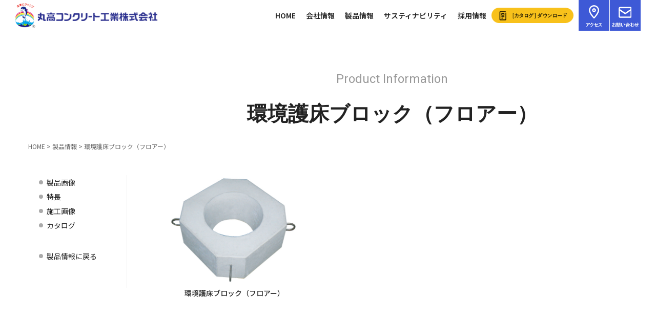

--- FILE ---
content_type: text/html; charset=UTF-8
request_url: https://marucon.co.jp/product/107
body_size: 30987
content:
<!doctype html>
<html lang="ja">
<head>
<meta charset="utf-8">
<meta name="viewport" content="width=device-width,initial-scale=1.0">
<title>環境護床ブロック（フロアー） | 丸高コンクリート工業株式会社</title>

		<!-- All in One SEO 4.9.3 - aioseo.com -->
	<meta name="robots" content="max-image-preview:large" />
	<link rel="canonical" href="https://marucon.co.jp/product/107" />
	<meta name="generator" content="All in One SEO (AIOSEO) 4.9.3" />
		<meta property="og:locale" content="ja_JP" />
		<meta property="og:site_name" content="丸高コンクリート工業株式会社 |" />
		<meta property="og:type" content="article" />
		<meta property="og:title" content="環境護床ブロック（フロアー） | 丸高コンクリート工業株式会社" />
		<meta property="og:url" content="https://marucon.co.jp/product/107" />
		<meta property="article:published_time" content="2023-05-17T09:37:13+00:00" />
		<meta property="article:modified_time" content="2023-10-17T12:40:57+00:00" />
		<meta name="twitter:card" content="summary_large_image" />
		<meta name="twitter:title" content="環境護床ブロック（フロアー） | 丸高コンクリート工業株式会社" />
		<script type="application/ld+json" class="aioseo-schema">
			{"@context":"https:\/\/schema.org","@graph":[{"@type":"BreadcrumbList","@id":"https:\/\/marucon.co.jp\/product\/107#breadcrumblist","itemListElement":[{"@type":"ListItem","@id":"https:\/\/marucon.co.jp#listItem","position":1,"name":"Home","item":"https:\/\/marucon.co.jp","nextItem":{"@type":"ListItem","@id":"https:\/\/marucon.co.jp\/product#listItem","name":"\u88fd\u54c1\u60c5\u5831"}},{"@type":"ListItem","@id":"https:\/\/marucon.co.jp\/product#listItem","position":2,"name":"\u88fd\u54c1\u60c5\u5831","item":"https:\/\/marucon.co.jp\/product","nextItem":{"@type":"ListItem","@id":"https:\/\/marucon.co.jp\/products\/river#listItem","name":"\u6cb3\u5ddd"},"previousItem":{"@type":"ListItem","@id":"https:\/\/marucon.co.jp#listItem","name":"Home"}},{"@type":"ListItem","@id":"https:\/\/marucon.co.jp\/products\/river#listItem","position":3,"name":"\u6cb3\u5ddd","item":"https:\/\/marucon.co.jp\/products\/river","nextItem":{"@type":"ListItem","@id":"https:\/\/marucon.co.jp\/product\/107#listItem","name":"\u74b0\u5883\u8b77\u5e8a\u30d6\u30ed\u30c3\u30af\uff08\u30d5\u30ed\u30a2\u30fc\uff09"},"previousItem":{"@type":"ListItem","@id":"https:\/\/marucon.co.jp\/product#listItem","name":"\u88fd\u54c1\u60c5\u5831"}},{"@type":"ListItem","@id":"https:\/\/marucon.co.jp\/product\/107#listItem","position":4,"name":"\u74b0\u5883\u8b77\u5e8a\u30d6\u30ed\u30c3\u30af\uff08\u30d5\u30ed\u30a2\u30fc\uff09","previousItem":{"@type":"ListItem","@id":"https:\/\/marucon.co.jp\/products\/river#listItem","name":"\u6cb3\u5ddd"}}]},{"@type":"ItemPage","@id":"https:\/\/marucon.co.jp\/product\/107#itempage","url":"https:\/\/marucon.co.jp\/product\/107","name":"\u74b0\u5883\u8b77\u5e8a\u30d6\u30ed\u30c3\u30af\uff08\u30d5\u30ed\u30a2\u30fc\uff09 | \u4e38\u9ad8\u30b3\u30f3\u30af\u30ea\u30fc\u30c8\u5de5\u696d\u682a\u5f0f\u4f1a\u793e","inLanguage":"ja","isPartOf":{"@id":"https:\/\/marucon.co.jp\/#website"},"breadcrumb":{"@id":"https:\/\/marucon.co.jp\/product\/107#breadcrumblist"},"datePublished":"2023-05-17T18:37:13+09:00","dateModified":"2023-10-17T21:40:57+09:00"},{"@type":"Organization","@id":"https:\/\/marucon.co.jp\/#organization","name":"\u4e38\u9ad8\u30b3\u30f3\u30af\u30ea\u30fc\u30c8\u5de5\u696d\u682a\u5f0f\u4f1a\u793e","url":"https:\/\/marucon.co.jp\/"},{"@type":"WebSite","@id":"https:\/\/marucon.co.jp\/#website","url":"https:\/\/marucon.co.jp\/","name":"\u4e38\u9ad8\u30b3\u30f3\u30af\u30ea\u30fc\u30c8\u5de5\u696d\u682a\u5f0f\u4f1a\u793e","inLanguage":"ja","publisher":{"@id":"https:\/\/marucon.co.jp\/#organization"}}]}
		</script>
		<!-- All in One SEO -->

<link rel="alternate" title="oEmbed (JSON)" type="application/json+oembed" href="https://marucon.co.jp/wp-json/oembed/1.0/embed?url=https%3A%2F%2Fmarucon.co.jp%2Fproduct%2F107" />
<link rel="alternate" title="oEmbed (XML)" type="text/xml+oembed" href="https://marucon.co.jp/wp-json/oembed/1.0/embed?url=https%3A%2F%2Fmarucon.co.jp%2Fproduct%2F107&#038;format=xml" />
<style id='wp-img-auto-sizes-contain-inline-css' type='text/css'>
img:is([sizes=auto i],[sizes^="auto," i]){contain-intrinsic-size:3000px 1500px}
/*# sourceURL=wp-img-auto-sizes-contain-inline-css */
</style>
<style id='wp-emoji-styles-inline-css' type='text/css'>

	img.wp-smiley, img.emoji {
		display: inline !important;
		border: none !important;
		box-shadow: none !important;
		height: 1em !important;
		width: 1em !important;
		margin: 0 0.07em !important;
		vertical-align: -0.1em !important;
		background: none !important;
		padding: 0 !important;
	}
/*# sourceURL=wp-emoji-styles-inline-css */
</style>
<style id='wp-block-library-inline-css' type='text/css'>
:root{--wp-block-synced-color:#7a00df;--wp-block-synced-color--rgb:122,0,223;--wp-bound-block-color:var(--wp-block-synced-color);--wp-editor-canvas-background:#ddd;--wp-admin-theme-color:#007cba;--wp-admin-theme-color--rgb:0,124,186;--wp-admin-theme-color-darker-10:#006ba1;--wp-admin-theme-color-darker-10--rgb:0,107,160.5;--wp-admin-theme-color-darker-20:#005a87;--wp-admin-theme-color-darker-20--rgb:0,90,135;--wp-admin-border-width-focus:2px}@media (min-resolution:192dpi){:root{--wp-admin-border-width-focus:1.5px}}.wp-element-button{cursor:pointer}:root .has-very-light-gray-background-color{background-color:#eee}:root .has-very-dark-gray-background-color{background-color:#313131}:root .has-very-light-gray-color{color:#eee}:root .has-very-dark-gray-color{color:#313131}:root .has-vivid-green-cyan-to-vivid-cyan-blue-gradient-background{background:linear-gradient(135deg,#00d084,#0693e3)}:root .has-purple-crush-gradient-background{background:linear-gradient(135deg,#34e2e4,#4721fb 50%,#ab1dfe)}:root .has-hazy-dawn-gradient-background{background:linear-gradient(135deg,#faaca8,#dad0ec)}:root .has-subdued-olive-gradient-background{background:linear-gradient(135deg,#fafae1,#67a671)}:root .has-atomic-cream-gradient-background{background:linear-gradient(135deg,#fdd79a,#004a59)}:root .has-nightshade-gradient-background{background:linear-gradient(135deg,#330968,#31cdcf)}:root .has-midnight-gradient-background{background:linear-gradient(135deg,#020381,#2874fc)}:root{--wp--preset--font-size--normal:16px;--wp--preset--font-size--huge:42px}.has-regular-font-size{font-size:1em}.has-larger-font-size{font-size:2.625em}.has-normal-font-size{font-size:var(--wp--preset--font-size--normal)}.has-huge-font-size{font-size:var(--wp--preset--font-size--huge)}.has-text-align-center{text-align:center}.has-text-align-left{text-align:left}.has-text-align-right{text-align:right}.has-fit-text{white-space:nowrap!important}#end-resizable-editor-section{display:none}.aligncenter{clear:both}.items-justified-left{justify-content:flex-start}.items-justified-center{justify-content:center}.items-justified-right{justify-content:flex-end}.items-justified-space-between{justify-content:space-between}.screen-reader-text{border:0;clip-path:inset(50%);height:1px;margin:-1px;overflow:hidden;padding:0;position:absolute;width:1px;word-wrap:normal!important}.screen-reader-text:focus{background-color:#ddd;clip-path:none;color:#444;display:block;font-size:1em;height:auto;left:5px;line-height:normal;padding:15px 23px 14px;text-decoration:none;top:5px;width:auto;z-index:100000}html :where(.has-border-color){border-style:solid}html :where([style*=border-top-color]){border-top-style:solid}html :where([style*=border-right-color]){border-right-style:solid}html :where([style*=border-bottom-color]){border-bottom-style:solid}html :where([style*=border-left-color]){border-left-style:solid}html :where([style*=border-width]){border-style:solid}html :where([style*=border-top-width]){border-top-style:solid}html :where([style*=border-right-width]){border-right-style:solid}html :where([style*=border-bottom-width]){border-bottom-style:solid}html :where([style*=border-left-width]){border-left-style:solid}html :where(img[class*=wp-image-]){height:auto;max-width:100%}:where(figure){margin:0 0 1em}html :where(.is-position-sticky){--wp-admin--admin-bar--position-offset:var(--wp-admin--admin-bar--height,0px)}@media screen and (max-width:600px){html :where(.is-position-sticky){--wp-admin--admin-bar--position-offset:0px}}

/*# sourceURL=wp-block-library-inline-css */
</style><style id='global-styles-inline-css' type='text/css'>
:root{--wp--preset--aspect-ratio--square: 1;--wp--preset--aspect-ratio--4-3: 4/3;--wp--preset--aspect-ratio--3-4: 3/4;--wp--preset--aspect-ratio--3-2: 3/2;--wp--preset--aspect-ratio--2-3: 2/3;--wp--preset--aspect-ratio--16-9: 16/9;--wp--preset--aspect-ratio--9-16: 9/16;--wp--preset--color--black: #000000;--wp--preset--color--cyan-bluish-gray: #abb8c3;--wp--preset--color--white: #ffffff;--wp--preset--color--pale-pink: #f78da7;--wp--preset--color--vivid-red: #cf2e2e;--wp--preset--color--luminous-vivid-orange: #ff6900;--wp--preset--color--luminous-vivid-amber: #fcb900;--wp--preset--color--light-green-cyan: #7bdcb5;--wp--preset--color--vivid-green-cyan: #00d084;--wp--preset--color--pale-cyan-blue: #8ed1fc;--wp--preset--color--vivid-cyan-blue: #0693e3;--wp--preset--color--vivid-purple: #9b51e0;--wp--preset--gradient--vivid-cyan-blue-to-vivid-purple: linear-gradient(135deg,rgb(6,147,227) 0%,rgb(155,81,224) 100%);--wp--preset--gradient--light-green-cyan-to-vivid-green-cyan: linear-gradient(135deg,rgb(122,220,180) 0%,rgb(0,208,130) 100%);--wp--preset--gradient--luminous-vivid-amber-to-luminous-vivid-orange: linear-gradient(135deg,rgb(252,185,0) 0%,rgb(255,105,0) 100%);--wp--preset--gradient--luminous-vivid-orange-to-vivid-red: linear-gradient(135deg,rgb(255,105,0) 0%,rgb(207,46,46) 100%);--wp--preset--gradient--very-light-gray-to-cyan-bluish-gray: linear-gradient(135deg,rgb(238,238,238) 0%,rgb(169,184,195) 100%);--wp--preset--gradient--cool-to-warm-spectrum: linear-gradient(135deg,rgb(74,234,220) 0%,rgb(151,120,209) 20%,rgb(207,42,186) 40%,rgb(238,44,130) 60%,rgb(251,105,98) 80%,rgb(254,248,76) 100%);--wp--preset--gradient--blush-light-purple: linear-gradient(135deg,rgb(255,206,236) 0%,rgb(152,150,240) 100%);--wp--preset--gradient--blush-bordeaux: linear-gradient(135deg,rgb(254,205,165) 0%,rgb(254,45,45) 50%,rgb(107,0,62) 100%);--wp--preset--gradient--luminous-dusk: linear-gradient(135deg,rgb(255,203,112) 0%,rgb(199,81,192) 50%,rgb(65,88,208) 100%);--wp--preset--gradient--pale-ocean: linear-gradient(135deg,rgb(255,245,203) 0%,rgb(182,227,212) 50%,rgb(51,167,181) 100%);--wp--preset--gradient--electric-grass: linear-gradient(135deg,rgb(202,248,128) 0%,rgb(113,206,126) 100%);--wp--preset--gradient--midnight: linear-gradient(135deg,rgb(2,3,129) 0%,rgb(40,116,252) 100%);--wp--preset--font-size--small: 13px;--wp--preset--font-size--medium: 20px;--wp--preset--font-size--large: 36px;--wp--preset--font-size--x-large: 42px;--wp--preset--spacing--20: 0.44rem;--wp--preset--spacing--30: 0.67rem;--wp--preset--spacing--40: 1rem;--wp--preset--spacing--50: 1.5rem;--wp--preset--spacing--60: 2.25rem;--wp--preset--spacing--70: 3.38rem;--wp--preset--spacing--80: 5.06rem;--wp--preset--shadow--natural: 6px 6px 9px rgba(0, 0, 0, 0.2);--wp--preset--shadow--deep: 12px 12px 50px rgba(0, 0, 0, 0.4);--wp--preset--shadow--sharp: 6px 6px 0px rgba(0, 0, 0, 0.2);--wp--preset--shadow--outlined: 6px 6px 0px -3px rgb(255, 255, 255), 6px 6px rgb(0, 0, 0);--wp--preset--shadow--crisp: 6px 6px 0px rgb(0, 0, 0);}:where(.is-layout-flex){gap: 0.5em;}:where(.is-layout-grid){gap: 0.5em;}body .is-layout-flex{display: flex;}.is-layout-flex{flex-wrap: wrap;align-items: center;}.is-layout-flex > :is(*, div){margin: 0;}body .is-layout-grid{display: grid;}.is-layout-grid > :is(*, div){margin: 0;}:where(.wp-block-columns.is-layout-flex){gap: 2em;}:where(.wp-block-columns.is-layout-grid){gap: 2em;}:where(.wp-block-post-template.is-layout-flex){gap: 1.25em;}:where(.wp-block-post-template.is-layout-grid){gap: 1.25em;}.has-black-color{color: var(--wp--preset--color--black) !important;}.has-cyan-bluish-gray-color{color: var(--wp--preset--color--cyan-bluish-gray) !important;}.has-white-color{color: var(--wp--preset--color--white) !important;}.has-pale-pink-color{color: var(--wp--preset--color--pale-pink) !important;}.has-vivid-red-color{color: var(--wp--preset--color--vivid-red) !important;}.has-luminous-vivid-orange-color{color: var(--wp--preset--color--luminous-vivid-orange) !important;}.has-luminous-vivid-amber-color{color: var(--wp--preset--color--luminous-vivid-amber) !important;}.has-light-green-cyan-color{color: var(--wp--preset--color--light-green-cyan) !important;}.has-vivid-green-cyan-color{color: var(--wp--preset--color--vivid-green-cyan) !important;}.has-pale-cyan-blue-color{color: var(--wp--preset--color--pale-cyan-blue) !important;}.has-vivid-cyan-blue-color{color: var(--wp--preset--color--vivid-cyan-blue) !important;}.has-vivid-purple-color{color: var(--wp--preset--color--vivid-purple) !important;}.has-black-background-color{background-color: var(--wp--preset--color--black) !important;}.has-cyan-bluish-gray-background-color{background-color: var(--wp--preset--color--cyan-bluish-gray) !important;}.has-white-background-color{background-color: var(--wp--preset--color--white) !important;}.has-pale-pink-background-color{background-color: var(--wp--preset--color--pale-pink) !important;}.has-vivid-red-background-color{background-color: var(--wp--preset--color--vivid-red) !important;}.has-luminous-vivid-orange-background-color{background-color: var(--wp--preset--color--luminous-vivid-orange) !important;}.has-luminous-vivid-amber-background-color{background-color: var(--wp--preset--color--luminous-vivid-amber) !important;}.has-light-green-cyan-background-color{background-color: var(--wp--preset--color--light-green-cyan) !important;}.has-vivid-green-cyan-background-color{background-color: var(--wp--preset--color--vivid-green-cyan) !important;}.has-pale-cyan-blue-background-color{background-color: var(--wp--preset--color--pale-cyan-blue) !important;}.has-vivid-cyan-blue-background-color{background-color: var(--wp--preset--color--vivid-cyan-blue) !important;}.has-vivid-purple-background-color{background-color: var(--wp--preset--color--vivid-purple) !important;}.has-black-border-color{border-color: var(--wp--preset--color--black) !important;}.has-cyan-bluish-gray-border-color{border-color: var(--wp--preset--color--cyan-bluish-gray) !important;}.has-white-border-color{border-color: var(--wp--preset--color--white) !important;}.has-pale-pink-border-color{border-color: var(--wp--preset--color--pale-pink) !important;}.has-vivid-red-border-color{border-color: var(--wp--preset--color--vivid-red) !important;}.has-luminous-vivid-orange-border-color{border-color: var(--wp--preset--color--luminous-vivid-orange) !important;}.has-luminous-vivid-amber-border-color{border-color: var(--wp--preset--color--luminous-vivid-amber) !important;}.has-light-green-cyan-border-color{border-color: var(--wp--preset--color--light-green-cyan) !important;}.has-vivid-green-cyan-border-color{border-color: var(--wp--preset--color--vivid-green-cyan) !important;}.has-pale-cyan-blue-border-color{border-color: var(--wp--preset--color--pale-cyan-blue) !important;}.has-vivid-cyan-blue-border-color{border-color: var(--wp--preset--color--vivid-cyan-blue) !important;}.has-vivid-purple-border-color{border-color: var(--wp--preset--color--vivid-purple) !important;}.has-vivid-cyan-blue-to-vivid-purple-gradient-background{background: var(--wp--preset--gradient--vivid-cyan-blue-to-vivid-purple) !important;}.has-light-green-cyan-to-vivid-green-cyan-gradient-background{background: var(--wp--preset--gradient--light-green-cyan-to-vivid-green-cyan) !important;}.has-luminous-vivid-amber-to-luminous-vivid-orange-gradient-background{background: var(--wp--preset--gradient--luminous-vivid-amber-to-luminous-vivid-orange) !important;}.has-luminous-vivid-orange-to-vivid-red-gradient-background{background: var(--wp--preset--gradient--luminous-vivid-orange-to-vivid-red) !important;}.has-very-light-gray-to-cyan-bluish-gray-gradient-background{background: var(--wp--preset--gradient--very-light-gray-to-cyan-bluish-gray) !important;}.has-cool-to-warm-spectrum-gradient-background{background: var(--wp--preset--gradient--cool-to-warm-spectrum) !important;}.has-blush-light-purple-gradient-background{background: var(--wp--preset--gradient--blush-light-purple) !important;}.has-blush-bordeaux-gradient-background{background: var(--wp--preset--gradient--blush-bordeaux) !important;}.has-luminous-dusk-gradient-background{background: var(--wp--preset--gradient--luminous-dusk) !important;}.has-pale-ocean-gradient-background{background: var(--wp--preset--gradient--pale-ocean) !important;}.has-electric-grass-gradient-background{background: var(--wp--preset--gradient--electric-grass) !important;}.has-midnight-gradient-background{background: var(--wp--preset--gradient--midnight) !important;}.has-small-font-size{font-size: var(--wp--preset--font-size--small) !important;}.has-medium-font-size{font-size: var(--wp--preset--font-size--medium) !important;}.has-large-font-size{font-size: var(--wp--preset--font-size--large) !important;}.has-x-large-font-size{font-size: var(--wp--preset--font-size--x-large) !important;}
/*# sourceURL=global-styles-inline-css */
</style>

<style id='classic-theme-styles-inline-css' type='text/css'>
/*! This file is auto-generated */
.wp-block-button__link{color:#fff;background-color:#32373c;border-radius:9999px;box-shadow:none;text-decoration:none;padding:calc(.667em + 2px) calc(1.333em + 2px);font-size:1.125em}.wp-block-file__button{background:#32373c;color:#fff;text-decoration:none}
/*# sourceURL=/wp-includes/css/classic-themes.min.css */
</style>
<link rel='stylesheet' id='yith-infs-style-css' href='https://marucon.co.jp/wp-content/plugins/yith-infinite-scrolling/assets/css/frontend.css?ver=2.4.0' type='text/css' media='all' />
<script type="text/javascript" src="https://marucon.co.jp/wp-includes/js/jquery/jquery.min.js?ver=3.7.1" id="jquery-core-js"></script>
<script type="text/javascript" src="https://marucon.co.jp/wp-includes/js/jquery/jquery-migrate.min.js?ver=3.4.1" id="jquery-migrate-js"></script>
<link rel="https://api.w.org/" href="https://marucon.co.jp/wp-json/" /><link rel="alternate" title="JSON" type="application/json" href="https://marucon.co.jp/wp-json/wp/v2/product/107" /><link rel="EditURI" type="application/rsd+xml" title="RSD" href="https://marucon.co.jp/xmlrpc.php?rsd" />
<meta name="generator" content="WordPress 6.9" />
<link rel='shortlink' href='https://marucon.co.jp/?p=107' />
<meta name="format-detection" content="telephone=no">
<script src="https://marucon.co.jp/wp-content/themes/marutaka/js/jquery-3.6.0.min.js"></script>

<link href="https://use.fontawesome.com/releases/v5.6.1/css/all.css" rel="stylesheet">
<link rel="stylesheet" href="//netdna.bootstrapcdn.com/font-awesome/4.0.3/css/font-awesome.min.css">

<link rel="preconnect" href="https://fonts.googleapis.com">
<link rel="preconnect" href="https://fonts.gstatic.com" crossorigin>
<link href="https://fonts.googleapis.com/css2?family=Lexend:wght@100..900&family=Merriweather:ital,wght@0,300;0,400;0,700;0,900;1,300;1,400;1,700;1,900&family=Montserrat:ital,wght@0,100..900;1,100..900&family=Noto+Sans+JP:wght@100;200;300;400;500;600;700;800;900&family=Poppins:ital,wght@0,100;0,200;0,300;0,400;0,500;0,600;0,700;0,800;0,900;1,100;1,200;1,300;1,400;1,500;1,600;1,700;1,800;1,900&family=Roboto:ital,wght@0,100;0,300;0,400;0,500;0,700;0,900;1,100;1,300;1,400;1,500;1,700;1,900&family=Sawarabi+Gothic&family=Shippori+Mincho+B1&family=Vollkorn:ital,wght@0,400..900;1,400..900&display=swap" rel="stylesheet">


<script src="https://marucon.co.jp/wp-content/themes/marutaka/js/Autolinker.min.js"></script>
<script src="https://marucon.co.jp/wp-content/themes/marutaka/js/js.min.js?1768556776"></script>
<script src="https://marucon.co.jp/wp-content/themes/marutaka/js/gsap.min.js"></script>
<script src="https://marucon.co.jp/wp-content/themes/marutaka/js/ScrollTrigger.min.js"></script>
<script src="https://marucon.co.jp/wp-content/themes/marutaka/js/currentnav.min.js"></script>
<script src="https://marucon.co.jp/wp-content/themes/marutaka/js/fancybox/jquery.fancybox.min.js"></script>
<link rel="stylesheet" type="text/css" href="https://marucon.co.jp/wp-content/themes/marutaka/js/fancybox/jquery.fancybox.min.css">
<link rel="stylesheet" type="text/css" href="https://marucon.co.jp/wp-content/themes/marutaka/style.css?1768556776">
<link rel="shortcut icon" href="https://marucon.co.jp/wp-content/themes/marutaka/image/favicon.ico">


</head>
<body id="top">

<header class="scrolled">
<div id="header">
	<p><a href="https://marucon.co.jp/"><img src="https://marucon.co.jp/wp-content/themes/marutaka/image/logo.png" alt="丸高コンクリート工業株式会社"></a></p>	<nav>
	<ul>
	<li class="header_pc"><a href="https://marucon.co.jp/"><span>HOME</span></a></li>
	<li><a href="https://marucon.co.jp/profile"><span>会社情報</span></a></li>
	<li><a href="https://marucon.co.jp/product"><span>製品情報</span></a></li>
	<li><a href="https://marucon.co.jp/sustainability"><span>サスティナビリティ</span></a></li>
	<li><a href="https://marucon.co.jp/recruit/"><span>採用情報</span></a></li>
	<li id="nav-catalog"><a href="https://marucon.co.jp/catalog"><span>カタログ</span></a></li>
	<li id="nav-access"><a href="https://marucon.co.jp/profile#access"><span>アクセス</span></a></li>
	<li id="nav-inquiry"><a href="https://marucon.co.jp/inquiry"><span>お問い合わせ</span></a></li>
	<li class="header_sp"><a href="https://marucon.co.jp/"><span>HOME</span></a></li>
	</ul>
	</nav>
	<div id="spnavi" class="spnavi"><div><span class="spnavi-icon"></span><span class="spnavi-text">MENU</span></div></div>
</div>
</header>

<div class="pagetitle detail detail-product">
<div class="inner">
	<span>Product Information</span>
	<h1>環境護床ブロック（フロアー）</h1>
</div>
</div>
<div class="breadcrumbs"><span><a href="https://marucon.co.jp/">HOME</a></span> &gt; <span><a href="https://marucon.co.jp/product">製品情報</a></span> &gt; <span>環境護床ブロック（フロアー）</span></div>
<main>

<article class="detail detail-product">

<section class="product_image currentnav" id="sproduct_image"><script>$(function() {$('[data-fancybox="product_image"]').fancybox();});</script><ul class="image1" id="product_image"><li><figure><a href="https://marucon.co.jp/files/floor_d_01.jpg" data-fancybox="product_image" data-caption="環境護床ブロック（フロアー）"><img src="https://marucon.co.jp/files/floor_d_01.jpg"></a></figure><span>環境護床ブロック（フロアー）</span></li></ul></section><section class="feature currentnav" id="sfeature"><script>$(function() {$('[data-fancybox="feature_image"]').fancybox();});</script><h2 id="feature">特長</h2><ol><li><h3>優れた被覆性・安定性と根固効果</h3><p>配列されたブロックは、相互に連結されている為、掃流力に対し一体となって抵抗し、護床を保護します。</p></li><li><h3>優れた減勢効果</h3><p>ブロック個々の空域により、土石流を堆積でき減勢効果があります。</p></li><li><h3>自然環境の向上</h3><p>空域箇所が多い為、護床と河床が寸断されず、微生物・昆虫類の生息空間を維持することが出来ます。</p></li><li><h3>景観にマッチ</h3><p>ブロック表面に化粧(自然石張)をする事により、自然環境になじみます。</p></li></ol></section><section class="construction_image currentnav" id="sconstruction_image"><script>$(function() {$('[data-fancybox="construction_image"]').fancybox();});</script><h2 id="construction_image">施工画像</h2><ul class="image2"><li><figure><a href="https://marucon.co.jp/files/floor_c_01.jpg" data-fancybox="construction_image"><img src="https://marucon.co.jp/files/floor_c_01.jpg"></a></figure></li><li><figure><a href="https://marucon.co.jp/files/floor_c_02.jpg" data-fancybox="construction_image"><img src="https://marucon.co.jp/files/floor_c_02.jpg"></a></figure></li></ul></section><section class="catalog currentnav" id="scatalog"><h2 id="catalog">カタログ</h2><ul><li><a href="https://marucon.co.jp/files/floor.pdf"><figure><img src="https://marucon.co.jp/files/floor_pdf.png"></figure></a></li></ul></section>
</article>

<aside>
<ul><li id="nav_sproduct_image"><a href="#product_image">製品画像</a></li><li id="nav_sfeature"><a href="#feature">特長</a></li><li id="nav_sconstruction_image"><a href="#construction_image">施工画像</a></li><li id="nav_scatalog"><a href="#catalog">カタログ</a></li></ul><ul>
<li><a href="./">製品情報に戻る</a></li>
</ul>
<div class="slide"></div>
</aside>

</main>

<footer>

<div id="footer_nav">
<nav>
<ul>
<li><a href="https://marucon.co.jp/"><span>HOME</span></a></li>
<li><a href="https://marucon.co.jp/profile"><span>会社情報</span></a></li>
<li><a href="https://marucon.co.jp/product"><span>製品情報</span></a></li>
<li><a href="https://marucon.co.jp/sustainability"><span>サスティナビリティ</span></a></li>
<li><a href="https://marucon.co.jp/recruit/"><span>採用情報</span></a></li>
<li><a href="https://marucon.co.jp/catalog"><span>カタログダウンロード</span></a></li>
<li><a href="https://marucon.co.jp/profile#access"><span>アクセス</span></a></li>
<li><a href="https://marucon.co.jp/inquiry"><span>お問い合わせ</span></a></li>
</ul>
</nav>
</div>

<div id="footer_about_joseikatuyaku">
<div id="footer_about">
<h2><img src="https://marucon.co.jp/wp-content/themes/marutaka/image/logo.png" alt="丸高コンクリート工業株式会社"></h2>
<address>
<p><span>【本社・武生工場】</span>〒915-0057 福井県越前市矢船町1号6番地 TEL.0778-24-1234</p>
<p><span>【三重事業所・美里工場】</span>〒514-2106 三重県津市美里町足坂116番地 TEL.059-279-3355</p>
</address>
</div>

<div id="footer_joseikatuyaku">
<figure><img src="https://marucon.co.jp/wp-content/themes/marutaka/image/joseikatuyaku.png"></figure>
<p>丸高は女性の活躍推進に向けて<br>積極的に取り組んでいます。</p>
</div>
</div>

<p id="copyright">&copy;Marutaka Concrete Industry Co.,Ltd.</p>

<div id="pagetop"><a href="#top"></a></div>
</footer>

<script type="speculationrules">
{"prefetch":[{"source":"document","where":{"and":[{"href_matches":"/*"},{"not":{"href_matches":["/wp-*.php","/wp-admin/*","/files/*","/wp-content/*","/wp-content/plugins/*","/wp-content/themes/marutaka/*","/*\\?(.+)"]}},{"not":{"selector_matches":"a[rel~=\"nofollow\"]"}},{"not":{"selector_matches":".no-prefetch, .no-prefetch a"}}]},"eagerness":"conservative"}]}
</script>
<script type="text/javascript" src="https://marucon.co.jp/wp-content/plugins/yith-infinite-scrolling/assets/js/yith.infinitescroll.min.js?ver=2.4.0" id="yith-infinitescroll-js"></script>
<script type="text/javascript" id="yith-infs-js-extra">
/* <![CDATA[ */
var yith_infs = {"navSelector":"nav.navigation","nextSelector":"nav.navigation a.next","itemSelector":"article.post","contentSelector":"#main","loader":"https://marucon.co.jp/wp-content/plugins/yith-infinite-scrolling/assets/images/loader.gif","shop":""};
//# sourceURL=yith-infs-js-extra
/* ]]> */
</script>
<script type="text/javascript" src="https://marucon.co.jp/wp-content/plugins/yith-infinite-scrolling/assets/js/yith-infs.min.js?ver=2.4.0" id="yith-infs-js"></script>
<script id="wp-emoji-settings" type="application/json">
{"baseUrl":"https://s.w.org/images/core/emoji/17.0.2/72x72/","ext":".png","svgUrl":"https://s.w.org/images/core/emoji/17.0.2/svg/","svgExt":".svg","source":{"concatemoji":"https://marucon.co.jp/wp-includes/js/wp-emoji-release.min.js?ver=6.9"}}
</script>
<script type="module">
/* <![CDATA[ */
/*! This file is auto-generated */
const a=JSON.parse(document.getElementById("wp-emoji-settings").textContent),o=(window._wpemojiSettings=a,"wpEmojiSettingsSupports"),s=["flag","emoji"];function i(e){try{var t={supportTests:e,timestamp:(new Date).valueOf()};sessionStorage.setItem(o,JSON.stringify(t))}catch(e){}}function c(e,t,n){e.clearRect(0,0,e.canvas.width,e.canvas.height),e.fillText(t,0,0);t=new Uint32Array(e.getImageData(0,0,e.canvas.width,e.canvas.height).data);e.clearRect(0,0,e.canvas.width,e.canvas.height),e.fillText(n,0,0);const a=new Uint32Array(e.getImageData(0,0,e.canvas.width,e.canvas.height).data);return t.every((e,t)=>e===a[t])}function p(e,t){e.clearRect(0,0,e.canvas.width,e.canvas.height),e.fillText(t,0,0);var n=e.getImageData(16,16,1,1);for(let e=0;e<n.data.length;e++)if(0!==n.data[e])return!1;return!0}function u(e,t,n,a){switch(t){case"flag":return n(e,"\ud83c\udff3\ufe0f\u200d\u26a7\ufe0f","\ud83c\udff3\ufe0f\u200b\u26a7\ufe0f")?!1:!n(e,"\ud83c\udde8\ud83c\uddf6","\ud83c\udde8\u200b\ud83c\uddf6")&&!n(e,"\ud83c\udff4\udb40\udc67\udb40\udc62\udb40\udc65\udb40\udc6e\udb40\udc67\udb40\udc7f","\ud83c\udff4\u200b\udb40\udc67\u200b\udb40\udc62\u200b\udb40\udc65\u200b\udb40\udc6e\u200b\udb40\udc67\u200b\udb40\udc7f");case"emoji":return!a(e,"\ud83e\u1fac8")}return!1}function f(e,t,n,a){let r;const o=(r="undefined"!=typeof WorkerGlobalScope&&self instanceof WorkerGlobalScope?new OffscreenCanvas(300,150):document.createElement("canvas")).getContext("2d",{willReadFrequently:!0}),s=(o.textBaseline="top",o.font="600 32px Arial",{});return e.forEach(e=>{s[e]=t(o,e,n,a)}),s}function r(e){var t=document.createElement("script");t.src=e,t.defer=!0,document.head.appendChild(t)}a.supports={everything:!0,everythingExceptFlag:!0},new Promise(t=>{let n=function(){try{var e=JSON.parse(sessionStorage.getItem(o));if("object"==typeof e&&"number"==typeof e.timestamp&&(new Date).valueOf()<e.timestamp+604800&&"object"==typeof e.supportTests)return e.supportTests}catch(e){}return null}();if(!n){if("undefined"!=typeof Worker&&"undefined"!=typeof OffscreenCanvas&&"undefined"!=typeof URL&&URL.createObjectURL&&"undefined"!=typeof Blob)try{var e="postMessage("+f.toString()+"("+[JSON.stringify(s),u.toString(),c.toString(),p.toString()].join(",")+"));",a=new Blob([e],{type:"text/javascript"});const r=new Worker(URL.createObjectURL(a),{name:"wpTestEmojiSupports"});return void(r.onmessage=e=>{i(n=e.data),r.terminate(),t(n)})}catch(e){}i(n=f(s,u,c,p))}t(n)}).then(e=>{for(const n in e)a.supports[n]=e[n],a.supports.everything=a.supports.everything&&a.supports[n],"flag"!==n&&(a.supports.everythingExceptFlag=a.supports.everythingExceptFlag&&a.supports[n]);var t;a.supports.everythingExceptFlag=a.supports.everythingExceptFlag&&!a.supports.flag,a.supports.everything||((t=a.source||{}).concatemoji?r(t.concatemoji):t.wpemoji&&t.twemoji&&(r(t.twemoji),r(t.wpemoji)))});
//# sourceURL=https://marucon.co.jp/wp-includes/js/wp-emoji-loader.min.js
/* ]]> */
</script>
</body>
</html>


--- FILE ---
content_type: text/css
request_url: https://marucon.co.jp/wp-content/themes/marutaka/style.css?1768556776
body_size: 52627
content:
html,
input, textarea, select, button {
  font-family: "Noto Sans JP", sans-serif;
}

*, *::before, *::after {
  box-sizing: border-box;
  word-break: break-all;
  -webkit-tap-highlight-color: rgba(0, 0, 0, 0);
}

body {
  margin: 0;
  color: #222222;
  background: #ffffff;
  font-size: 1rem;
  font-weight: 400;
  text-rendering: optimizeSpeed;
}

a, a:hover {
  color: #4b6098;
  text-decoration: none;
}

a img {
  border: none;
}

input:focus,
textarea:focus,
select:focus,
button:focus {
  outline: none;
}

@media screen and (max-width: 768px) {
  .pc {
    display: none;
  }
}
@media screen and (max-width: 1109px) {
  .header_pc {
    display: none;
  }
}
@media print, screen and (min-width: 769px) {
  .sp {
    display: none;
  }
}
@media print, screen and (min-width: 1110px) {
  .header_sp {
    display: none;
  }
}
header {
  position: sticky;
  top: 0;
  background: #ffffff;
  z-index: 1000;
}
@media print, screen and (min-width: 1110px) {
  header {
    background: none;
    transition: all 0.5s;
  }
  header.scrolled {
    background: #ffffff;
  }
  header nav li {
    transition: all 0.5s;
  }
}
header #header {
  display: flex;
  justify-content: space-between;
  align-items: center;
  padding-left: 15px;
  padding-right: 5px;
  height: 60px;
  transition: all 0.5s ease;
}
@media print, screen and (min-width: 1110px) {
  header #header {
    padding-left: 30px;
    padding-right: 30px;
    height: 60px;
  }
}
header h1, header p {
  margin: 0;
  padding: 0;
  text-align: left;
}
header h1 a, header p a {
  display: flex;
  justify-content: flex-start;
  align-items: center;
  width: min(70%, 278px);
  color: inherit;
  text-decoration: none;
}
header h1 a:hover, header p a:hover {
  color: inherit;
  text-decoration: none;
}
@media print, screen and (min-width: 1110px) {
  header h1 a, header p a {
    width: 278px;
  }
}
header h1 img, header p img {
  height: auto;
}

.spnavi div {
  display: inline-block;
  position: relative;
  cursor: pointer;
  width: 50px;
  height: 50px;
  z-index: 5020;
}
@media print, screen and (min-width: 1110px) {
  .spnavi {
    display: none;
  }
}

.spnavi-icon {
  display: block;
  position: absolute;
  top: 50%;
  left: 50%;
  width: 30px;
  height: 2px;
  margin-top: -2px;
  margin-left: -15px;
  background: #000000;
  transition: all 0.5s;
}
.spnavi-icon::before, .spnavi-icon::after {
  display: block;
  content: "";
  position: absolute;
  top: 50%;
  left: 0;
  width: 30px;
  height: 2px;
  background: #000000;
  transition: all 0.5s;
}
.spnavi-icon::before {
  margin-top: -12px;
  background: #000000;
}
.spnavi-icon::after {
  margin-top: 10px;
  background: #000000;
}
.spnavi-icon.close {
  transform: rotate(360deg);
  background: #ffffff;
}
.spnavi-icon.close::before {
  width: 12px;
  transform: translate(-1px, 7px) rotate(-45deg);
  background: #ffffff;
}
.spnavi-icon.close::after {
  width: 12px;
  transform: translate(-1px, -7px) rotate(45deg);
  background: #ffffff;
}

.spnavi-text {
  display: none;
}

@media screen and (max-width: 1109px) {
  header nav {
    position: fixed;
    top: 0;
    left: 0;
    width: 100%;
    height: 100%;
    z-index: 5010;
    overflow-y: auto;
    background: #172e59;
    transform: translateX(-100%);
  }
  header nav.open {
    transform: translateX(0%);
  }
  header nav.ani {
    transition: all 0.5s;
  }
  header nav ul {
    margin: 0;
    padding: 0;
    padding: 10px;
    padding-top: 50px;
    padding-bottom: 30px;
    background: #172e59;
  }
  header nav ul li {
    margin: 0;
    padding: 0;
    list-style: none;
  }
  header nav ul li a {
    display: block;
    padding: 0;
    padding-top: 1rem;
    padding-bottom: 1rem;
    text-align: center;
    font-weight: 600;
    font-size: 1.25rem;
    color: #ffffff;
    text-decoration: none;
  }
  header nav ul li a:hover {
    color: #ffffff;
    text-decoration: none;
  }
}
@media print, screen and (min-width: 1110px) {
  .navsp {
    display: none;
  }
  header nav {
    height: 100%;
    z-index: 5000;
  }
  header nav > ul {
    margin: 0;
    padding: 0;
    height: 100%;
    display: flex;
    justify-content: flex-end;
  }
  header nav > ul > li {
    margin: 0;
    padding: 0;
    list-style: none;
    display: flex;
    align-items: center;
  }
  header nav > ul > li > a {
    display: block;
    color: inherit;
    text-decoration: none;
    font-weight: 600;
    font-size: 0.875rem;
    height: 75%;
    width: 100%;
    padding-left: 10px;
    padding-right: 10px;
    display: flex;
    align-items: center;
    justify-content: center;
    white-space: nowrap;
  }
  header nav > ul > li > a span {
    position: relative;
    display: inline-block;
  }
  header nav > ul > li > a span::after {
    border-bottom: 1px solid #f4679b;
    bottom: -5px;
    content: "";
    display: block;
    position: absolute;
    left: 0;
    transition: all 0.3s ease;
    width: 0;
  }
  header nav > ul > li > a:hover {
    color: inherit;
    text-decoration: none;
  }
  header nav > ul > li > a:hover span::after {
    width: 100%;
  }
  header.scrolled nav > ul > li > a {
    font-weight: 600;
    font-size: 0.875rem;
  }
  header.scrolled nav > ul > li#nav-inquiry {
    width: 60px;
  }
  header.scrolled nav > ul > li#nav-inquiry a {
    position: relative;
    padding: 0;
    height: 100%;
    background-color: #3e59d6;
  }
  header.scrolled nav > ul > li#nav-inquiry a::after {
    content: "";
    position: absolute;
    top: 0;
    left: 0;
    z-index: 10;
    width: 100%;
    height: 100%;
    background-image: url(image/nav-inquiry.png);
    background-repeat: no-repeat;
    background-position: center;
    background-size: cover;
  }
  header.scrolled nav > ul > li#nav-inquiry a::before {
    content: "";
    position: absolute;
    bottom: 0;
    left: 0;
    z-index: 5;
    background: #f4679b;
    width: 0;
    height: 100%;
    transition: 0.3s cubic-bezier(0.8, 0, 0.2, 1) 0s;
  }
  header.scrolled nav > ul > li#nav-inquiry a:hover::before {
    width: 100%;
  }
  header.scrolled nav > ul > li#nav-inquiry a span {
    display: none;
  }
  header.scrolled nav > ul > li#nav-access {
    margin-right: 1px;
    width: 60px;
  }
  header.scrolled nav > ul > li#nav-access a {
    position: relative;
    padding: 0;
    height: 100%;
    background-color: #3e59d6;
  }
  header.scrolled nav > ul > li#nav-access a::after {
    content: "";
    position: absolute;
    top: 0;
    left: 0;
    z-index: 10;
    width: 100%;
    height: 100%;
    background-image: url(image/nav-access.png);
    background-repeat: no-repeat;
    background-position: center;
    background-size: cover;
  }
  header.scrolled nav > ul > li#nav-access a::before {
    content: "";
    position: absolute;
    bottom: 0;
    left: 0;
    z-index: 5;
    background: #f4679b;
    width: 0;
    height: 100%;
    transition: 0.3s cubic-bezier(0.8, 0, 0.2, 1) 0s;
  }
  header.scrolled nav > ul > li#nav-access a:hover::before {
    width: 100%;
  }
  header.scrolled nav > ul > li#nav-access a span {
    display: none;
  }
  header.scrolled nav > ul > li#nav-catalog {
    margin-right: 10px;
    width: 160px;
  }
  header.scrolled nav > ul > li#nav-catalog a {
    position: relative;
    padding: 0;
    height: 30px;
    background-color: #f8c11b;
    mask-image: url("image/nav-catalog-mask.png");
    mask-repeat: no-repeat;
    mask-position: 0 0;
    mask-size: auto 100%;
    -webkit-mask-image: url("image/nav-catalog-mask.png");
    -webkit-mask-repeat: no-repeat;
    -webkit-mask-position: 0 0;
    -webkit-mask-size: auto 100%;
  }
  header.scrolled nav > ul > li#nav-catalog a::after {
    content: "";
    position: absolute;
    top: 0;
    left: 0;
    z-index: 10;
    width: 100%;
    height: 100%;
    background-image: url(image/nav-catalog.png);
    background-repeat: no-repeat;
    background-position: center;
    background-size: cover;
  }
  header.scrolled nav > ul > li#nav-catalog a::before {
    content: "";
    position: absolute;
    bottom: 0;
    left: 0;
    z-index: 5;
    background: #f6923b;
    width: 0;
    height: 100%;
    transition: 0.3s cubic-bezier(0.8, 0, 0.2, 1) 0s;
  }
  header.scrolled nav > ul > li#nav-catalog a:hover::before {
    width: 100%;
  }
  header.scrolled nav > ul > li#nav-catalog a span {
    display: none;
  }
}
footer {
  background: #ffffff;
  padding-bottom: 80px;
  position: relative;
}
@media print, screen and (min-width: 840px) {
  footer {
    padding-bottom: 50px;
  }
}
footer nav,
footer #footer_about_joseikatuyaku,
footer #copyright {
  margin: auto;
  padding-left: 15px;
  padding-right: 15px;
  max-width: 1270px;
}
footer #footer_nav {
  position: relative;
  background: #172e59;
}
@media print, screen and (min-width: 840px) {
  footer #footer_nav {
    height: 80px;
  }
}
footer nav {
  height: 100%;
}
footer nav a,
footer nav a:hover {
  color: #ffffff;
  text-decoration: none;
  font-size: 0.875rem;
  font-weight: 500;
}
footer nav ul {
  margin: 0;
  padding: 0;
  display: flex;
  flex-direction: column;
}
@media print, screen and (min-width: 840px) {
  footer nav ul {
    flex-direction: row;
    align-items: center;
    height: 100%;
  }
}
footer nav ul li {
  list-style: none;
  margin-top: 1rem;
}
footer nav ul li:last-of-type {
  margin-bottom: 1rem;
}
@media print, screen and (min-width: 840px) {
  footer nav ul li {
    margin-right: 20px;
    margin-top: 0;
  }
  footer nav ul li:last-of-type {
    margin-bottom: 0;
  }
}
@media print, screen and (min-width: 1125px) {
  footer #footer_about_joseikatuyaku {
    display: flex;
    flex-direction: row;
    justify-content: space-between;
  }
}
footer #footer_about_joseikatuyaku #footer_about {
  margin-top: 1rem;
  display: flex;
  flex-direction: column;
}
@media print, screen and (min-width: 840px) {
  footer #footer_about_joseikatuyaku #footer_about {
    margin-top: 0;
    flex-direction: row;
    align-items: flex-end;
    height: 130px;
  }
}
footer #footer_about_joseikatuyaku #footer_about h2 {
  margin: 0;
  margin-bottom: 0.5rem;
  width: min(100%, 278px);
}
@media print, screen and (min-width: 840px) {
  footer #footer_about_joseikatuyaku #footer_about h2 {
    width: 278px;
    margin-bottom: 0;
  }
}
footer #footer_about_joseikatuyaku #footer_about address {
  font-style: normal;
}
@media print, screen and (min-width: 840px) {
  footer #footer_about_joseikatuyaku #footer_about address {
    font-size: 0.875rem;
    font-weight: 500;
    margin-left: 20px;
  }
}
footer #footer_about_joseikatuyaku #footer_about address p {
  margin: 0;
}
footer #footer_about_joseikatuyaku #footer_about address p span {
  display: block;
}
@media print, screen and (min-width: 885px) {
  footer #footer_about_joseikatuyaku #footer_about address p span {
    display: inline;
  }
}
footer #footer_about_joseikatuyaku #footer_joseikatuyaku {
  margin: auto;
  margin-top: 1rem;
}
@media print, screen and (min-width: 1125px) {
  footer #footer_about_joseikatuyaku #footer_joseikatuyaku {
    margin-left: 0;
    margin-right: 0;
    width: 210px;
  }
}
footer #footer_about_joseikatuyaku #footer_joseikatuyaku figure {
  margin-left: auto;
  margin-right: auto;
  max-width: 150px;
}
footer #footer_about_joseikatuyaku #footer_joseikatuyaku p {
  text-align: center;
  font-size: 0.875rem;
}
footer #footer_about_joseikatuyaku #footer_joseikatuyaku p br {
  display: none;
}
@media print, screen and (min-width: 1125px) {
  footer #footer_about_joseikatuyaku #footer_joseikatuyaku p br {
    display: inline;
  }
}
footer #copyright {
  text-align: center;
  font-size: 1rem;
  font-weight: 500;
  margin-top: 1rem;
}
@media print, screen and (min-width: 840px) {
  footer #copyright {
    font-size: 0.875rem;
    text-align: right;
  }
}

#pagetop {
  position: fixed;
  right: 0px;
  bottom: -80px;
  width: 80px;
  height: 80px;
  z-index: 999;
  transition: all 0.5s;
}
#pagetop.show {
  bottom: 0px;
}
#pagetop a {
  display: block;
  text-decoration: none;
  width: 100%;
  height: 100%;
  background: #3e59d6;
  mask-image: url("image/pagetop-mask.png");
  mask-repeat: no-repeat;
  mask-position: 0 0;
  mask-size: auto 100%;
  -webkit-mask-image: url("image/pagetop-mask.png");
  -webkit-mask-repeat: no-repeat;
  -webkit-mask-position: 0 0;
  -webkit-mask-size: auto 100%;
}
#pagetop a::after {
  content: "";
  position: absolute;
  top: 0;
  left: 0;
  z-index: 10;
  width: 100%;
  height: 100%;
  background-image: url(image/pagetop.png);
  background-repeat: no-repeat;
  background-position: center;
  background-size: cover;
}
#pagetop a::before {
  content: "";
  position: absolute;
  bottom: 0;
  left: 0;
  z-index: 5;
  background: #f4679b;
  width: 100%;
  height: 0;
  transition: 0.3s cubic-bezier(0.8, 0, 0.2, 1) 0s;
}
#pagetop a:hover::before {
  height: 100%;
}
#pagetop.showtarget {
  position: absolute;
  right: 0px;
  top: -80px;
  bottom: 0;
  transition: none;
}

.inner,
main,
.breadcrumbs {
  margin-left: auto;
  margin-right: auto;
  padding-left: 15px;
  padding-right: 15px;
  max-width: 1200px;
}

article:not(.home) .inner {
  margin-bottom: 5rem;
}
@media print, screen and (min-width: 769px) {
  article:not(.home) .inner {
    padding-top: 0;
  }
}

main {
  margin-bottom: 5rem;
  display: flex;
  flex-direction: column;
}
@media print, screen and (min-width: 769px) {
  main {
    padding-top: 0;
  }
}
@media print, screen and (min-width: 950px) {
  main {
    flex-direction: row-reverse;
    justify-content: space-between;
    align-items: flex-start;
  }
}
@media print, screen and (min-width: 950px) {
  main article {
    width: calc(100% - 200px);
    margin-left: 50px;
  }
}
main aside {
  border-top: 1px solid #999999;
  background: #ffffff;
  position: fixed;
  left: 0;
  bottom: 0;
  padding: 1rem;
  width: -moz-fit-content;
  width: fit-content;
  z-index: 10;
  transform: translateX(-100%);
}
main aside.open {
  transform: translateX(0%);
}
main aside.ani {
  transition: all 0.5s;
}
main aside .slide {
  position: absolute;
  right: -20px;
  top: 0;
  width: 20px;
  height: 100%;
  border-top-right-radius: 16px;
  border-bottom-right-radius: 16px;
  background: rgba(244, 103, 155, 0.8);
  cursor: pointer;
}
main aside .slide::after {
  position: absolute;
  content: "";
  top: calc(50% - 5px);
  transform: translateY(-50%);
  left: 5px;
  width: 8px;
  height: 8px;
  border-right: 2px solid #ffffff;
  border-bottom: 2px solid #ffffff;
  transform: rotate(-45deg);
}
main aside.open .slide::after {
  left: 7px;
  transform: rotate(135deg);
}
@media print, screen and (min-width: 950px) {
  main aside {
    width: 200px;
    margin: 0;
    position: sticky;
    top: 80px;
    padding-top: 0;
    border: none;
    border-right: 1px solid #efefef;
    transform: translateX(0);
  }
  main aside .slide {
    display: none;
  }
}

.pagetitle {
  margin-top: 0;
  margin-bottom: 1rem;
}
@media print, screen and (min-width: 769px) {
  .pagetitle {
    margin-top: 5rem;
  }
}
.pagetitle h1 {
  text-align: center;
  font-family: "Roboto", sans-serif;
  font-size: 2rem;
  font-weight: 700;
}
@media print, screen and (min-width: 769px) {
  .pagetitle h1 {
    font-size: 2.5rem;
  }
}
.pagetitle.detail span {
  display: block;
  color: #999999;
  font-size: 1.5rem;
  font-family: "Roboto", sans-serif;
  text-align: center;
}
@media print, screen and (min-width: 950px) {
  .pagetitle.detail-profile h1, .pagetitle.detail-profile span, .pagetitle.archive-product h1, .pagetitle.archive-product span, .pagetitle.detail-product h1, .pagetitle.detail-product span, .pagetitle.detail-catalog h1, .pagetitle.detail-catalog span {
    margin-left: 250px;
  }
}

article:not(.home) {
  line-height: 180%;
}
@media print, screen and (min-width: 769px) {
  article:not(.home) {
    min-height: 500px;
  }
}
article:not(.home) h1 {
  margin-top: 2rem;
  margin-bottom: 2rem;
  text-align: center;
  display: flex;
  flex-direction: column-reverse;
  font-size: 1.25rem;
  font-weight: 400;
}
@media print, screen and (min-width: 769px) {
  article:not(.home) h1 {
    margin-bottom: 4rem;
  }
}
article:not(.home) h1 span {
  padding-bottom: 1rem;
  color: #cccccc;
  font-family: "Merriweather", serif;
  font-size: 3rem;
  font-weight: 400;
}
article:not(.home) section {
  border: 1px solid #ffffff;
}
@media print, screen and (min-width: 769px) {
  article:not(.home) section {
    padding-left: 15px;
    padding-right: 15px;
  }
}
article:not(.home) section h2 {
  border-left: 6px solid #f6923b;
  font-size: 1.5rem;
  font-weight: 400;
  padding-left: 12px;
  padding-top: 0.3rem;
  padding-bottom: 0.3rem;
  margin-top: 3rem;
  margin-bottom: 1rem;
}
@media print, screen and (min-width: 769px) {
  article:not(.home) section h2 {
    font-size: 1.75rem;
    padding-top: 0.5rem;
    padding-bottom: 0.5rem;
    margin-top: 5rem;
    margin-bottom: 2rem;
    margin-left: -15px;
  }
}
article:not(.home) section h2 + h3 {
  margin-top: 1rem;
}
article:not(.home) section h2 span {
  font-family: "Roboto", sans-serif;
  font-weight: 600;
  margin-left: 2rem;
}
article:not(.home) section h3 {
  color: #202d53;
  font-size: 1.375rem;
  font-weight: 400;
  padding-left: 0.3rem;
  margin-top: 3rem;
  border-bottom: 2px solid #626c86;
  padding-bottom: 0.25rem;
}
@media print, screen and (min-width: 769px) {
  article:not(.home) section h3 {
    margin-left: -15px;
  }
}

aside ul {
  margin: 0;
  padding: 0;
}
@media print, screen and (min-width: 950px) {
  aside ul {
    margin-bottom: 2rem;
  }
}
aside ul li {
  list-style: none;
  position: relative;
  padding-left: 20px;
  line-height: 2;
}
@media print, screen and (min-width: 769px) {
  aside ul li {
    font-size: 0.875rem;
  }
}
aside ul li::before, aside ul li::after {
  content: "";
  position: absolute;
  width: 8px;
  height: 8px;
  border-radius: 50%;
  left: 5px;
  top: calc(1em - 4px);
}
aside ul li::after {
  background-color: #aaaaaa;
}
aside ul li.active::before {
  background-color: #8ec2ff;
  background-color: #3793fc;
  animation: pulsate 2s infinite;
}
aside ul li.active a {
  color: #2894d0;
  font-weight: 400;
}
@keyframes pulsate {
  0% {
    transform: scale(1);
    opacity: 1;
  }
  100% {
    opacity: 0;
    transform: scale(2.5);
  }
}
aside ul li a {
  position: relative;
  color: inherit;
}
aside ul li a:hover {
  text-decoration: none;
  color: #2894d0;
}

.breadcrumbs {
  color: #666666;
  font-size: 0.75rem;
  margin-top: 5px;
  margin-bottom: 1rem;
  text-align: right;
}
.breadcrumbs a, .breadcrumbs a:hover {
  color: #666666;
  text-decoration: none;
}
@media print, screen and (min-width: 769px) {
  .breadcrumbs {
    margin-top: 10px;
    margin-bottom: 3rem;
    text-align: left;
  }
}

.wp-block-button a {
  text-decoration: none;
}

.wp-block-embed-youtube .wp-block-embed__wrapper {
  width: 100%;
  margin: auto;
  max-width: 800px;
  padding-top: 56.25%;
}

.wp-block-embed iframe {
  position: absolute;
  top: 0;
  right: 0;
  bottom: 0;
  left: 0;
  height: 100%;
  width: 100%;
}

@media print, screen and (min-width: 769px) {
  .wp-block-table table {
    margin-left: 1rem;
    margin-right: 1rem;
    width: calc(100% - 2rem);
  }
}
img {
  vertical-align: bottom;
  max-width: 100%;
  height: auto;
}

.map {
  border: 1px solid #dcdcdc;
  height: 200px;
  margin-bottom: 1rem;
  overflow: hidden;
}
@media print, screen and (min-width: 769px) {
  .map {
    height: 400px;
    margin-bottom: 2rem;
  }
}

.map iframe {
  width: 100%;
  max-width: 100%;
  height: 100%;
}

a.commit,
p.commit a {
  display: flex;
  justify-content: center;
  align-items: center;
  position: relative;
  width: 100%;
  max-width: 320px;
  height: 60px;
  margin: auto;
  margin-top: 30px;
  margin-bottom: 30px;
  border: 1px solid #4e7cc5;
  color: #ffffff;
  background: #4e7cc5;
  font-weight: normal;
  font-weight: bold;
  font-size: 1.25rem;
  cursor: pointer;
  transition: all 0.5s;
  text-decoration: none;
}
a.commit:hover,
p.commit a:hover {
  transition: all 0.5s;
  text-decoration: none;
}
a.commit::after,
p.commit a::after {
  position: absolute;
  content: "";
  right: 10px;
  width: 10px;
  height: 10px;
  border-right: 2px solid #ffffff;
  border-bottom: 2px solid #ffffff;
  top: 50%;
  transform: translateY(-50%) rotate(-45deg);
}
a.commit:hover,
p.commit a:hover {
  color: #4e7cc5;
  background: #ffffff;
  transition: all 0.5s;
}
a.commit:hover::after,
p.commit a:hover::after {
  border-right: 2px solid #4e7cc5;
  border-bottom: 2px solid #4e7cc5;
}

.pagination {
  margin-top: 2rem;
  margin-bottom: 2rem;
}
@media print, screen and (min-width: 769px) {
  .pagination {
    margin-top: 3rem;
    margin-bottom: 3rem;
  }
}
.pagination ul {
  margin: 0;
  padding: 0;
  display: flex;
  justify-content: center;
  flex-wrap: wrap;
}
.pagination ul li {
  list-style: none;
}
.pagination ul li:not(:last-of-type) {
  margin-right: 10px;
}
.pagination ul li span,
.pagination ul li a {
  display: flex;
  justify-content: center;
  align-items: center;
  padding-top: 20px;
  padding-bottom: 20px;
  width: 50px;
  height: 50px;
  border: 1px solid #4b6098;
  color: #4b6098;
  background: #ffffff;
  font-weight: bold;
  text-decoration: none;
}
.pagination ul li span {
  color: #f4679b;
}
.pagination ul li span.dots {
  color: #4b6098;
}
.pagination ul li a:hover {
  background: #4b6098;
  color: #ffffff;
}

.opening {
  position: fixed;
  top: 0;
  left: 0;
  width: 100%;
  height: 100%;
  background: #ffffff;
  z-index: 2000;
  display: flex;
  justify-content: center;
  align-items: center;
}
.opening .catch_wrap .catch1 {
  font-family: "Vollkorn", serif;
  font-optical-sizing: auto;
  font-weight: 500;
  font-style: normal;
  font-size: min(5vw, 2.25rem);
  text-align: center;
  opacity: 0;
}
.opening .catch_wrap .catch1 span {
  opacity: 0;
}
.opening .catch_wrap .catch1 .ani {
  display: inline-block;
  animation: catch1-animation 0.8s forwards;
  transform: rotateY(90deg);
}
@keyframes catch1-animation {
  0% {
    transform: rotateY(90deg);
    opacity: 1;
  }
  100% {
    transform: rotateY(0deg);
    opacity: 1;
  }
}
.opening .catch_wrap .catch2 {
  font-family: "Shippori Mincho B1", serif;
  font-weight: 500;
  font-style: normal;
  font-size: min(5vw, 2.8rem);
  text-align: center;
  opacity: 0;
}
.opening .catch_wrap .catch2 > span {
  display: inline-block;
  overflow: hidden;
}
.opening .catch_wrap .catch2 > span span {
  display: block;
}
.opening .catch_wrap .catch2 .ani span {
  animation: catch2-animation 0.8s forwards;
  transform: translateX(-2rem);
}
@keyframes catch2-animation {
  0% {
    opacity: 0;
    transform: translateX(-1rem);
  }
  100% {
    opacity: 1;
    transform: translateX(0rem);
  }
}
.opening.erase {
  animation: opening-erase-animation 0.8s forwards;
}
@keyframes opening-erase-animation {
  0% {
    opacity: 1;
  }
  100% {
    opacity: 0;
  }
}

#mainvisual {
  position: sticky;
  top: 60px;
  z-index: -100;
}
#mainvisual::before {
  content: "";
  display: block;
  width: 100%;
  padding-top: 56.25%;
}
#mainvisual video {
  position: absolute;
  top: 0;
  left: 0;
  width: 100%;
  height: 100%;
}
#mainvisual img {
  position: absolute;
  top: 0;
  left: 0;
  width: 100%;
  height: 100%;
}
#mainvisual i {
  position: absolute;
  top: 50%;
  left: 50%;
  z-index: -10;
  transform: translate(-50%, -50%);
}

.scrolldown2 {
  position: absolute;
  bottom: 10px;
  left: 50%;
  z-index: 100;
}
body.Android .scrolldown2 {
  bottom: 70px;
}
body.iPhone .scrolldown2, body.iPad .scrolldown2 {
  bottom: 90px;
}
.scrolldown2 span {
  position: absolute;
  left: 10px;
  left: -20px;
  bottom: -5px;
  width: 5rem;
  transform: rotate(90deg);
  color: #ffffff;
  font-size: 1rem;
  font-weight: 800;
  font-family: "Montserrat";
  letter-spacing: 0.05em;
}
.scrolldown2::before {
  content: "";
  position: absolute;
  bottom: 0;
  left: -4px;
  width: 10px;
  height: 10px;
  border-radius: 50%;
  background: #ffffff;
  animation: circlemove 1.6s ease-in-out infinite, cirlemovehide 1.6s ease-out infinite;
}
@keyframes circlemove {
  0% {
    bottom: 45px;
  }
  100% {
    bottom: -5px;
  }
}
@keyframes cirlemovehide {
  0% {
    opacity: 0;
  }
  50% {
    opacity: 1;
  }
  80% {
    opacity: 0.9;
  }
  100% {
    opacity: 0;
  }
}
.scrolldown2::after {
  content: "";
  position: absolute;
  bottom: 0;
  left: 0;
  width: 2px;
  height: 50px;
  background: #ffffff;
}

article.home {
  background: #ffffff;
  padding-top: 3rem;
}

article.home .toppanel {
  padding-bottom: 4rem;
}
article.home .toppanel ul {
  margin: 0;
  padding: 0;
  display: flex;
  flex-direction: row;
  flex-wrap: wrap;
}
article.home .toppanel ul li {
  list-style: none;
  width: 47%;
  margin-left: 1.5%;
  margin-right: 1.5%;
  margin-bottom: 1.5rem;
}
@media print, screen and (min-width: 1110px) {
  article.home .toppanel ul li {
    width: 22%;
  }
}
article.home .toppanel ul a {
  display: flex;
  flex-direction: column;
  height: 100%;
  overflow: hidden;
  padding: 20px;
  color: inherit;
  border-radius: 20px;
  background: #f1f1f1;
  box-shadow: 9px 8px 10px rgba(0, 0, 0, 0.21), 0 0 5px 0 #ffffff, -4px 0 5px 0 #ffffff, -4px -6px 15px #ffffff;
  transition: box-shadow 0.4s cubic-bezier(0.19, 1, 0.22, 1);
}
article.home .toppanel ul a figure {
  margin: 0;
  padding-top: 52.941%;
  position: relative;
  overflow: hidden;
}
article.home .toppanel ul a figure img {
  position: absolute;
  top: 50%;
  left: 50%;
  transform: translate(-50%, -50%);
  width: 100%;
  height: 100%;
  -o-object-fit: cover;
     object-fit: cover;
  transition: transform 0.3s linear;
}
article.home .toppanel ul a:hover img {
  transform: translate(-50%, -50%) scale(1.1);
}
article.home .toppanel ul h2 {
  display: flex;
  flex-direction: column-reverse;
  font-size: min(5vw, 1.5rem);
  font-weight: 600;
  text-align: center;
  margin-bottom: 0;
}
article.home .toppanel ul h2 span {
  font-family: "Roboto", sans-serif;
  font-size: min(4vw, 1.25rem);
  color: #999999;
  margin-bottom: 0.25rem;
}
article.home .toppanel ul p {
  font-size: 0.875rem;
}

#calendar {
  background: #f1f1f1;
  padding-bottom: 0;
}
#calendar .inner {
  max-width: 860px;
  padding-top: 2rem;
  padding-bottom: 8rem;
}
#calendar h2 {
  text-align: center;
}
@media print, screen and (min-width: 821px) {
  #calendar h2 {
    position: relative;
    font-size: 2.2rem;
    font-weight: 600;
  }
}
#calendar h2 span {
  display: block;
  font-size: 0.8rem;
  font-weight: 400;
}
@media print, screen and (min-width: 821px) {
  #calendar h2 span {
    display: inline;
    position: absolute;
    top: 50%;
    transform: translateY(-50%);
    margin-left: 50px;
    font-weight: 600;
    white-space: nowrap;
  }
}
#calendar .calender-wrap {
  display: flex;
  flex-direction: column;
  align-items: center;
}
@media print, screen and (min-width: 821px) {
  #calendar .calender-wrap {
    flex-direction: row;
    justify-content: space-between;
  }
}
#calendar .calender {
  width: min(100%, 380px);
  background: #ffffff;
}
#calendar .calender:first-of-type {
  margin-bottom: 1rem;
}
@media print, screen and (min-width: 821px) {
  #calendar .calender:first-of-type {
    margin-bottom: 0;
  }
}
#calendar .calender table {
  border-collapse: collapse;
  empty-cells: show;
  width: 100%;
}
#calendar .calender table caption {
  padding: 0.3rem;
  text-align: center;
  font-weight: 700;
  font-size: 1.2rem;
  font-family: "Sawarabi Gothic", sans-serif;
}
#calendar .calender table caption span {
  font-size: 1rem;
  margin-left: 2px;
  margin-right: 2px;
}
#calendar .calender table th,
#calendar .calender table td {
  padding: 0.3rem 0.5rem;
  text-align: center;
  font-weight: bold;
  font-family: "Sawarabi Gothic", sans-serif;
}
#calendar .calender table th.sunday,
#calendar .calender table td.sunday {
  color: #cf413c;
}
#calendar .calender table th {
  font-size: 0.75rem;
}
#calendar .calender table td {
  border: 1px solid #dcdcdc;
  padding-bottom: 1.3rem;
}
#calendar .calender table td.closed {
  background: #e5e5e5;
}

#topinfo {
  padding-bottom: 5rem;
}
#topinfo .inner {
  max-width: 830px;
}
#topinfo h2 {
  font-size: min(10vw, 2.5rem);
  font-weight: 600;
  font-family: "Roboto", sans-serif;
  text-align: center;
}

.infolist {
  text-align: center;
}
.infolist ul {
  margin: 0;
  padding: 0;
  display: inline-block;
  text-align: left;
}
.infolist ul li {
  list-style: none;
  padding: 0.5rem;
  display: flex;
  justify-content: space-between;
}
@media print, screen and (min-width: 769px) {
  .infolist ul li {
    font-size: 0.875rem;
  }
}
.infolist ul li .date {
  width: 5.5rem;
}
.infolist ul li .title {
  width: calc(100% - 5.5rem);
}
.infolist ul li a {
  position: relative;
  color: inherit;
}
.infolist ul li a:hover {
  text-decoration: none;
  color: inherit;
}
#topinfo .infolist ul li:not(.more) a::after {
  position: absolute;
  content: "";
  bottom: -5px;
  left: 0;
  width: 0;
  height: 1px;
  background: #f4679b;
  transition: all 0.3s;
}
#topinfo .infolist ul li:not(.more) a:hover::after {
  width: 100%;
}
.infolist ul li.more {
  text-align: right;
  display: block;
}
.infolist ul li.more a {
  display: block;
  position: relative;
  margin-right: 0;
  margin-left: auto;
  padding-right: 10px;
  font-size: 1rem;
  font-weight: 500;
  width: -moz-fit-content;
  width: fit-content;
}
@media print, screen and (min-width: 769px) {
  .infolist ul li.more a {
    font-size: 0.875rem;
  }
}
.infolist ul li.more a::before {
  position: absolute;
  content: "";
  right: 0;
  width: 8px;
  height: 8px;
  border-right: 1px solid #000000;
  border-bottom: 1px solid #000000;
  top: 50%;
  transform: translateY(-50%) rotate(-45deg);
}
.infolist ul li.more a::after {
  position: absolute;
  content: "";
  bottom: 0;
  left: 0;
  width: 10px;
  height: 1px;
  background: #f4679b;
  transition: all 0.3s;
}
.infolist ul li.more a:hover::after {
  width: 100%;
}

@media print, screen and (min-width: 769px) {
  article.detail-information .content {
    font-size: 0.875rem;
  }
}
article.detail-information .content .date {
  font-size: 1rem;
  font-weight: 600;
  font-family: "Montserrat";
}

@media print, screen and (min-width: 769px) {
  article.profile {
    font-size: 0.875rem;
  }
}
article.profile section:first-of-type {
  padding-top: 0;
}
article.profile section:first-of-type h2:first-of-type {
  margin-top: 0;
}
article.profile section.managementpolicy h4 {
  font-size: 1.25rem;
  font-weight: 600;
}
article.profile section.managementpolicy figure.wp-block-image {
  text-align: right;
}
article.profile figure.wp-block-table {
  margin: 0;
}
article.profile figure.wp-block-table table {
  margin: 0;
  border-collapse: collapse;
  empty-cells: show;
}
article.profile figure.wp-block-table table td {
  padding: 0.25rem;
  border-top: none;
  border-left: none;
  border-right: none;
  border-bottom: 1px solid #dcdcdc;
}
@media print, screen and (min-width: 769px) {
  article.profile figure.wp-block-table table td {
    padding-top: 0.5rem;
    padding-bottom: 0.5rem;
  }
}
article.profile figure.wp-block-table table td:first-of-type {
  color: #202d53;
  font-weight: 600;
  white-space: nowrap;
  width: 5srem;
}
@media print, screen and (min-width: 769px) {
  article.profile figure.wp-block-table table td:first-of-type {
    width: 6rem;
    padding-left: 1rem;
  }
}

aside ul.bacar {
  margin-top: 5rem;
}
aside ul.bacar li {
  padding-left: 0;
  margin-bottom: 2rem;
}
aside ul.bacar li::before, aside ul.bacar li::after {
  content: none;
}
aside ul.bacar li img {
  max-width: 140px;
}
aside ul.bacar li span {
  display: none;
}

article.archive-product .bacar {
  margin-bottom: 3rem;
}
article.archive-product .bacar ul {
  padding: 0;
  margin: auto;
  width: -moz-fit-content;
  width: fit-content;
  display: flex;
  flex-direction: row;
}
article.archive-product .bacar ul li {
  list-style: none;
  margin: 0 1rem;
}
article.archive-product .bacar ul li img {
  width: 100%;
  max-width: 160px;
}
article.archive-product .bacar ul li span {
  display: none;
}

article.archive-product .category {
  margin-bottom: 3rem;
}
article.archive-product .category ul {
  margin: 0;
  padding: 0;
  display: flex;
  flex-direction: row;
  flex-wrap: wrap;
}
article.archive-product .category ul li {
  list-style: none;
  width: 47%;
  margin-left: 1.5%;
  margin-right: 1.5%;
  margin-bottom: 1.5rem;
}
@media print, screen and (min-width: 1110px) {
  article.archive-product .category ul li {
    width: 30%;
  }
}
article.archive-product .category ul a {
  display: flex;
  flex-direction: column;
  height: 100%;
  overflow: hidden;
  padding: 10px;
  color: inherit;
  border-radius: 20px;
  background: #f1f1f1;
  box-shadow: 9px 8px 10px rgba(0, 0, 0, 0.21), 0 0 5px 0 #ffffff, -4px 0 5px 0 #ffffff, -4px -6px 15px #ffffff;
  transition: box-shadow 0.4s cubic-bezier(0.19, 1, 0.22, 1);
}
@media print, screen and (min-width: 1110px) {
  article.archive-product .category ul a {
    padding: 20px;
  }
}
article.archive-product .category ul a figure {
  margin: 0;
  padding-top: 56.25%;
  position: relative;
  overflow: hidden;
}
article.archive-product .category ul a figure img {
  position: absolute;
  top: 50%;
  left: 50%;
  transform: translate(-50%, -50%);
  width: 100%;
  height: 100%;
  -o-object-fit: cover;
     object-fit: cover;
  transition: transform 0.3s linear;
}
article.archive-product .category ul a:hover img {
  transform: translate(-50%, -50%) scale(1.1);
}
article.archive-product .category ul span.name {
  display: flex;
  flex-direction: column-reverse;
  font-size: min(5vw, 1.5rem);
  font-weight: 600;
  text-align: center;
  margin-top: 1rem;
  margin-bottom: 0;
}
article.archive-product .category ul span.name span {
  font-family: "Roboto", sans-serif;
  font-size: min(4vw, 1.125rem);
  color: #999999;
  margin-bottom: 0.25rem;
}
article.archive-product .category ul p {
  font-size: 0.875rem;
  line-height: 140%;
}
article.archive-product section.list {
  padding-top: 3rem;
}
@media print, screen and (min-width: 769px) {
  article.archive-product section.list {
    padding-top: 5rem;
    padding-bottom: 7rem;
  }
}
article.archive-product section.list h2 {
  margin-top: 0;
}
article.archive-product section.list .description {
  color: #999999;
}
article.archive-product section.list ul {
  margin: 0;
  padding: 0;
  margin-left: -1rem;
  display: flex;
  flex-direction: row;
  flex-wrap: wrap;
}
article.archive-product section.list ul li {
  list-style: none;
  padding-left: 1rem;
  margin-bottom: 1rem;
  width: 50%;
}
@media print, screen and (min-width: 500px) {
  article.archive-product section.list ul li {
    width: 33.3333%;
    margin-bottom: 2rem;
  }
}
@media print, screen and (min-width: 769px) {
  article.archive-product section.list ul li {
    width: 25%;
  }
}
article.archive-product section.list ul li a {
  position: relative;
  display: block;
  color: inherit;
}
body:not(.Android, .iPhone, .iPad) article.archive-product section.list ul li a::after {
  position: absolute;
  content: "";
  bottom: -5px;
  left: 0;
  width: 0;
  height: 1px;
  background: #f4679b;
  transition: all 0.3s;
}
body:not(.Android, .iPhone, .iPad) article.archive-product section.list ul li a:hover::after {
  width: 100%;
}
article.archive-product section.list ul li a h3 {
  color: inherit;
  font-size: 0.75rem;
  font-weight: 400;
  margin: 0;
  padding: 0;
  border: none;
  text-align: center;
}
article.archive-product section.list ul li a figure {
  margin: 0;
  padding-top: 75%;
  position: relative;
  overflow: hidden;
}
article.archive-product section.list ul li a figure img {
  position: absolute;
  top: 50%;
  left: 50%;
  transform: translate(-50%, -50%);
  width: 100%;
  height: 100%;
  -o-object-fit: contain;
     object-fit: contain;
  transition-duration: 0.3s;
}
article.archive-product section:not(.pickup):first-of-type {
  padding-top: 0;
}
article.archive-product section:not(.pickup):first-of-type h2:first-of-type {
  margin-top: 0;
}

article.detail-product section {
  padding-bottom: 2rem;
}
@media print, screen and (min-width: 769px) {
  article.detail-product section {
    padding-bottom: 5rem;
  }
}
article.detail-product .catchcopy p {
  background: #faee6e;
  margin-top: 0;
  margin-bottom: 0;
  padding: 0.5rem;
  width: -moz-fit-content;
  width: fit-content;
}
@media print, screen and (min-width: 769px) {
  article.detail-product .catchcopy p {
    padding: 1rem;
  }
}
article.detail-product .netis_attest {
  display: flex;
  flex-direction: column;
}
@media print, screen and (min-width: 769px) {
  article.detail-product .netis_attest {
    flex-direction: row;
    align-items: flex-start;
    margin-left: -1rem;
  }
}
article.detail-product .netis_attest .netis,
article.detail-product .netis_attest .attest {
  margin: 0;
  margin-bottom: 0.5rem;
  padding: 0.5rem;
  width: -moz-fit-content;
  width: fit-content;
}
@media print, screen and (min-width: 769px) {
  article.detail-product .netis_attest .netis,
  article.detail-product .netis_attest .attest {
    font-size: 0.875rem;
    margin-left: 1rem;
  }
}
article.detail-product .netis_attest .netis {
  background: #f8d4d4;
  border: 3px solid #ff6666;
}
article.detail-product .netis_attest .attest {
  background: #eccbdc;
  border: 3px solid #660033;
}
article.detail-product .product_image ul,
article.detail-product .construction_image ul {
  margin: 0;
  padding: 0;
  margin-left: -1rem;
  display: flex;
  flex-direction: row;
  flex-wrap: wrap;
}
@media print, screen and (min-width: 400px) {
  article.detail-product .product_image ul.image1,
  article.detail-product .construction_image ul.image1 {
    max-width: 303px;
  }
}
article.detail-product .product_image ul.image1 li,
article.detail-product .construction_image ul.image1 li {
  width: 100%;
}
article.detail-product .product_image ul.image2,
article.detail-product .construction_image ul.image2 {
  max-width: 606px;
}
article.detail-product .product_image ul.image2 li,
article.detail-product .construction_image ul.image2 li {
  width: 100%;
}
@media print, screen and (min-width: 400px) {
  article.detail-product .product_image ul.image2 li,
  article.detail-product .construction_image ul.image2 li {
    width: 50%;
  }
}
article.detail-product .product_image ul.image3 li,
article.detail-product .construction_image ul.image3 li {
  width: 100%;
}
@media print, screen and (min-width: 400px) {
  article.detail-product .product_image ul.image3 li,
  article.detail-product .construction_image ul.image3 li {
    width: 50%;
  }
}
@media print, screen and (min-width: 600px) {
  article.detail-product .product_image ul.image3 li,
  article.detail-product .construction_image ul.image3 li {
    width: 33.3333%;
  }
}
article.detail-product .product_image ul li,
article.detail-product .construction_image ul li {
  list-style: none;
  padding-left: 1rem;
  margin-bottom: 1rem;
}
article.detail-product .product_image ul li figure,
article.detail-product .construction_image ul li figure {
  margin: 0;
  padding-top: 75%;
  position: relative;
}
article.detail-product .product_image ul li figure img,
article.detail-product .construction_image ul li figure img {
  position: absolute;
  top: 50%;
  left: 50%;
  transform: translate(-50%, -50%);
  width: 100%;
  height: 100%;
  -o-object-fit: contain;
     object-fit: contain;
}
article.detail-product .product_image ul li span,
article.detail-product .construction_image ul li span {
  display: block;
  text-align: center;
  font-size: 0.875rem;
  font-weight: 500;
}
article.detail-product .detailurl p {
  margin: 0;
  position: relative;
  padding-left: 20px;
}
article.detail-product .detailurl p a {
  display: inline-block;
}
@media print, screen and (min-width: 769px) {
  article.detail-product .detailurl p a {
    margin-left: 0.5rem;
  }
}
article.detail-product .detailurl p::before {
  position: absolute;
  content: "";
  top: 5px;
  left: -6px;
  width: 22px;
  height: 22px;
  border-radius: 50%;
  background: #f4679b;
}
article.detail-product .detailurl p::after {
  position: absolute;
  content: "";
  top: 12px;
  left: 0;
  width: 8px;
  height: 8px;
  border-right: 2px solid #ffffff;
  border-bottom: 2px solid #ffffff;
  transform: rotate(-45deg);
}
article.detail-product .feature > ol,
article.detail-product .constructionprocedure > ol {
  margin: 0;
  padding: 0;
  counter-reset: cnt;
}
article.detail-product .feature > ol > li,
article.detail-product .constructionprocedure > ol > li {
  margin-bottom: 2rem;
  padding-left: 1rem;
  list-style: none;
  counter-increment: cnt;
  position: relative;
}
@media print, screen and (min-width: 769px) {
  article.detail-product .feature > ol > li,
  article.detail-product .constructionprocedure > ol > li {
    font-size: 0.875rem;
    margin-bottom: 3rem;
    padding-left: 2rem;
  }
}
article.detail-product .feature > ol > li::before,
article.detail-product .constructionprocedure > ol > li::before {
  position: absolute;
  top: 0;
  left: 0;
  content: counter(cnt);
  color: #202d53;
  font-family: "Montserrat";
  font-size: 1.5rem;
  font-weight: 600;
  padding-left: 0.3rem;
  padding-right: 0.3rem;
  border-bottom: 5px solid #ffea00;
}
article.detail-product .feature > ol > li h3,
article.detail-product .constructionprocedure > ol > li h3 {
  margin: 0;
  margin-bottom: 1rem;
  padding: 0;
  padding-left: 1rem;
  border: none;
  font-weight: 500;
}
article.detail-product .feature > ol > li > ul,
article.detail-product .constructionprocedure > ol > li > ul {
  padding-left: 0;
}
article.detail-product .feature > ol > li > ul > li,
article.detail-product .constructionprocedure > ol > li > ul > li {
  list-style: none;
  position: relative;
  padding-left: 20px;
}
article.detail-product .feature > ol > li > ul > li::before,
article.detail-product .constructionprocedure > ol > li > ul > li::before {
  content: "";
  position: absolute;
  top: 0;
  left: 0;
  margin-top: 0.5rem;
  width: 12px;
  height: 12px;
  border-radius: 50%;
  background: #aaaaaa;
}
article.detail-product .feature > ol > li .image,
article.detail-product .constructionprocedure > ol > li .image {
  max-width: 600px;
}
article.detail-product .feature > ol > li .image figure,
article.detail-product .constructionprocedure > ol > li .image figure {
  margin: 0;
  margin-top: 1rem;
  margin-bottom: 1rem;
}
article.detail-product .catalog ul {
  margin: 0;
  padding: 0;
}
article.detail-product .catalog ul li {
  list-style: none;
  width: 100%;
  max-width: 250px;
}
article.detail-product .catalog ul li figure {
  margin: 0;
}
article.detail-product .catalog ul li figure img {
  border: 1px solid #333333;
}

article.archive-catalog .category {
  margin-bottom: 3rem;
}
article.archive-catalog .category ul {
  margin: 0;
  padding: 0;
  display: flex;
  flex-direction: row;
  flex-wrap: wrap;
}
article.archive-catalog .category ul li {
  list-style: none;
  margin-bottom: 0.5rem;
  width: 50%;
}
@media print, screen and (min-width: 500px) {
  article.archive-catalog .category ul li {
    width: 33.3333%;
  }
}
article.archive-catalog .category ul li figure {
  margin: 0;
  padding-top: 75%;
  position: relative;
}
article.archive-catalog .category ul li figure img {
  position: absolute;
  top: 50%;
  left: 50%;
  transform: translate(-50%, -50%);
  width: 100%;
  height: 100%;
  -o-object-fit: cover;
     object-fit: cover;
}
article.archive-catalog .category ul li span {
  display: block;
  text-align: center;
  font-size: 0.875rem;
  font-weight: 500;
}
article.archive-catalog section.list {
  padding: 0;
  padding-top: 3rem;
}
@media print, screen and (min-width: 769px) {
  article.archive-catalog section.list {
    padding-top: 5rem;
  }
}
article.archive-catalog section.list h2 {
  margin-top: 0;
}
article.archive-catalog section.list ul {
  margin: 0;
  padding: 0;
  margin-left: -1rem;
  display: flex;
  flex-direction: row;
  flex-wrap: wrap;
}
article.archive-catalog section.list ul li {
  list-style: none;
  padding-left: 1rem;
  margin-bottom: 1rem;
  width: 50%;
}
@media print, screen and (min-width: 500px) {
  article.archive-catalog section.list ul li {
    width: 33.3333%;
  }
}
@media print, screen and (min-width: 769px) {
  article.archive-catalog section.list ul li {
    width: 25%;
    margin-bottom: 2rem;
  }
}
article.archive-catalog section.list ul li h3 {
  color: inherit;
  font-size: 0.75rem;
  font-weight: 400;
  margin: 0;
  padding: 0;
  border: none;
  text-align: center;
}
article.archive-catalog section.list ul li figure {
  margin: 0;
}
article.archive-catalog section.list ul li figure img {
  border: 1px solid #333333;
}
article.archive-catalog section.list ul li a {
  color: inherit;
}
article.archive-catalog section:first-of-type {
  padding-top: 0;
}
article.archive-catalog section:first-of-type h2:first-of-type {
  margin-top: 0;
}

article.sustainability .inner {
  max-width: 1100px;
}
article.sustainability .inner section h2 {
  border-left: none;
  margin-left: 0;
  padding: 0.5rem;
  background: #4f81bd;
  color: #ffffff;
  text-align: center;
}
@media print, screen and (min-width: 769px) {
  article.sustainability .inner section h2 {
    padding: 1rem;
  }
}
article.sustainability .inner section h4 {
  text-align: center;
}
article.sustainability .inner section .wp-block-media-text {
  margin-bottom: 4rem;
}
article.sustainability .inner section .wp-block-media-text .wp-block-media-text__content {
  padding: 1rem;
}
@media screen and (max-width: 600px) {
  article.sustainability .inner section .wp-block-media-text .wp-block-media-text__content {
    grid-row: 1;
  }
}
article.sustainability .inner section .wp-block-media-text .wp-block-media-text__content h3 {
  margin: 0;
  padding: 0;
  border: none;
}
article.sustainability .inner section .wp-block-media-text .wp-block-media-text__media {
  padding: 1rem;
}
@media screen and (max-width: 600px) {
  article.sustainability .inner section .wp-block-media-text .wp-block-media-text__media {
    grid-row: 2;
  }
}
article.sustainability .inner section .result {
  color: #4f81bd;
  font-size: 1.25rem;
  font-weight: 600;
  text-align: left;
}
@media print, screen and (min-width: 769px) {
  article.sustainability .inner section .result {
    font-size: 1.5rem;
    text-align: center;
  }
}

.notfound {
  margin: auto;
  width: -moz-fit-content;
  width: fit-content;
}

.inquirytel {
  text-align: center;
}
.inquirytel .telno {
  font-size: 600;
  font-weight: bold;
  display: block;
}
@media print, screen and (min-width: 769px) {
  .inquirytel .telno {
    display: inline-block;
    margin-left: 1rem;
  }
}

.inquiry_form form {
  display: inline;
}
.inquiry_form input,
.inquiry_form textarea,
.inquiry_form select {
  border: 1px solid #cccccc;
  padding: 0.75rem;
  margin: 0;
  margin-top: 3px;
  margin-bottom: 3px;
  color: #000000;
  background: #ffffff;
  zoom: 1;
}
.inquiry_form input,
.inquiry_form textarea,
.inquiry_form select,
.inquiry_form button {
  font-size: 1.2rem;
}
.inquiry_form input[type=text],
.inquiry_form input[type=number],
.inquiry_form input[type=email],
.inquiry_form input[type=tel],
.inquiry_form input[type=file],
.inquiry_form input[type=password],
.inquiry_form textarea {
  width: 100%;
}
.inquiry_form textarea {
  height: 15rem;
}
.inquiry_form input.input_zip1 {
  width: 5rem;
}
.inquiry_form input.input_zip2 {
  width: 6rem;
}
.inquiry_form textarea[name=address] {
  height: 5rem;
}
.inquiry_form input[type=radio] {
  display: none;
}
.inquiry_form label {
  display: block;
}
.inquiry_form label span {
  display: inline-block;
  position: relative;
  padding-left: 30px;
  cursor: pointer;
}
.inquiry_form label span::before {
  display: block;
  content: "";
  position: absolute;
  top: 5px;
  left: 0;
  height: 21px;
  width: 21px;
  background: #ffffff;
  border: 1px solid #aaaaaa;
}
.inquiry_form label span::after {
  display: block;
  content: "";
  position: absolute;
  top: 3px;
  left: 0px;
  width: 26px;
  height: 12px;
  border-left: 3px solid #25af01;
  border-bottom: 6px solid #25af01;
  transform: rotate(-45deg);
  opacity: 0;
}
.inquiry_form input[type=radio]:checked + span::before {
  border: 1px solid #aaaaaa;
}
.inquiry_form input[type=radio]:checked + span::after {
  opacity: 1;
}
.inquiry_form dl {
  margin: 0;
  margin-bottom: 1rem;
  display: flex;
  flex-direction: column;
}
@media print, screen and (min-width: 769px) {
  .inquiry_form dl {
    flex-direction: row;
    justify-content: space-between;
    margin-bottom: 0;
  }
  .inquiry_form dl:last-of-type {
    margin-bottom: 1rem;
  }
}
.inquiry_form dl dt {
  font-weight: 600;
}
@media print, screen and (min-width: 769px) {
  .inquiry_form dl dt {
    width: 16rem;
    font-weight: normal;
    padding: 10px;
    padding-top: 15px;
    border-bottom: 1px solid #dcdcdc;
  }
}
.inquiry_form dl dt .need {
  font-weight: normal;
  margin-left: 0.5rem;
  color: #e96656;
}
.inquiry_form dl dt .need::before {
  content: "(";
  color: #e96656;
}
.inquiry_form dl dt .need::after {
  content: ")";
  color: #e96656;
}
@media print, screen and (min-width: 769px) {
  .inquiry_form dl dt .need {
    float: right;
    margin: 0;
    display: inline-block;
    font-size: 0.875rem;
    padding: 4px 6px;
    border-radius: 4px;
    -webkit-border-radius: 4px;
    -moz-border-radius: 4px;
    color: #ffffff;
    background: #f18280;
  }
  .inquiry_form dl dt .need::before {
    content: "";
  }
  .inquiry_form dl dt .need::after {
    content: "";
  }
}
.inquiry_form dl dd {
  margin: 0;
  word-break: break-all;
}
@media print, screen and (min-width: 769px) {
  .inquiry_form dl dd {
    width: calc(100% - 16rem);
    padding-top: 10px;
    padding-bottom: 10px;
    padding-left: 10px;
    border-bottom: 1px solid #dcdcdc;
  }
}
.inquiry_form.confirm dl dt {
  padding-top: 10px;
}
.inquiry_form.confirm dl dd {
  padding-right: 10px;
}
.inquiry_form .inquiry_form_button {
  display: flex;
  flex-direction: column;
  justify-content: center;
  align-items: center;
}
@media print, screen and (min-width: 769px) {
  .inquiry_form .inquiry_form_button {
    flex-direction: row-reverse;
    justify-content: space-around;
  }
}
.inquiry_form button {
  margin: 10px;
  width: 250px;
  height: 60px;
  color: #ffffff;
  background: #4b6098;
  border: 1px solid #4b6098;
  cursor: pointer;
  position: relative;
  display: flex;
  justify-content: center;
  align-items: center;
}
.inquiry_form button::after {
  position: absolute;
  content: "";
  right: 10px;
  width: 10px;
  height: 10px;
  border-right: 2px solid #ffffff;
  border-bottom: 2px solid #ffffff;
  top: 50%;
  transform: translateY(-50%) rotate(-45deg);
}
.inquiry_form button:hover {
  color: #4b6098;
  background: #ffffff;
  transition: all 0.3s;
}
.inquiry_form button:hover::after {
  border-right: 2px solid #4b6098;
  border-bottom: 2px solid #4b6098;
}
.inquiry_form button.inquiry_form_back {
  background: #999999;
  color: #ffffff;
  border: 1px solid #999999;
}
.inquiry_form button.inquiry_form_back::after {
  left: 10px;
  right: auto;
  border-right: 2px solid #ffffff;
  border-bottom: 2px solid #ffffff;
  top: 50%;
  transform: translateY(-50%) rotate(135deg);
}
.inquiry_form button.inquiry_form_back:hover {
  color: #999999;
  background: #ffffff;
}
.inquiry_form button.inquiry_form_back:hover::after {
  border-right: 2px solid #999999;
  border-bottom: 2px solid #999999;
}
.inquiry_form .inputerrormessage {
  color: #ff0000;
  font-weight: bold;
}
.inquiry_form input[type=text].inputerror,
.inquiry_form input[type=password].inputerror,
.inquiry_form input[type=number].inputerror,
.inquiry_form input[type=email].inputerror,
.inquiry_form input[type=tel].inputerror,
.inquiry_form input[type=password].inputerror,
.inquiry_form input[type=file].inputerror,
.inquiry_form textarea.inputerror,
.inquiry_form select.inputerror {
  background: #fee9f0;
}
.inquiry_form .privacypolicy {
  text-align: center;
  margin-top: 1rem;
}

.inquiry_form_loading {
  position: fixed;
  top: 0;
  left: 0;
  width: 100%;
  height: 100%;
  background: rgba(128, 128, 128, 0.1);
  display: flex;
  justify-content: center;
  align-items: center;
}

@media print, screen and (min-width: 769px) {
  article.privacypolicy {
    font-size: 0.875rem;
  }
}
article.privacypolicy .contact table {
  margin: 0;
  border-collapse: collapse;
  empty-cells: show;
}
article.privacypolicy .contact table td {
  padding: 0.25rem;
  border: none;
}
article.privacypolicy .contact table td:first-of-type {
  white-space: nowrap;
  width: 4rem;
}/*# sourceMappingURL=style.css.map */

--- FILE ---
content_type: application/javascript
request_url: https://marucon.co.jp/wp-content/themes/marutaka/js/currentnav.min.js
body_size: 275
content:
$((function(){let section_item,nav_item;$(".currentnav").each((function(i){var id=$(this).attr("id");nav_item="#nav_"+id,section_item="#"+id,ScrollTrigger.create({trigger:section_item,start:"top 30%",end:"bottom 30%",toggleClass:{targets:nav_item,className:"active"}})}))}));

--- FILE ---
content_type: application/javascript
request_url: https://marucon.co.jp/wp-content/themes/marutaka/js/js.min.js?1768556776
body_size: 4368
content:
$((function(){if($("article a[href^=http]").not("[href*='"+location.hostname+"']").attr("target","_blank"),$("aside a[href^=http]").not("[href*='"+location.hostname+"']").attr("target","_blank"),$("a[href$=pdf]").attr("target","_blank"),$("a.blank").attr("target","_blank"),navigator.userAgent.match(/(iPhone|iPad|iPod|Android)/)&&$(".telno").each((function(){var str=$(this).html();if($(this).children().is("img")){var alt=$(this).children().attr("alt").split(" ");$(this).html($("<a>").attr("href","tel:"+alt[0].replace(/-/g,"")).append(str+"</a>"))}else $(this).html($("<a>").attr("href","tel:"+$(this).text().replace(/-/g,"")).append(str+"</a>"))})),navigator.userAgent.match(/(iPhone|iPad|iPod|Android)/)){var html=Autolinker.link($("article").html(),{stripPrefix:!1,phone:!0});$("article").html(html)}else{var html=Autolinker.link($("article").html(),{stripPrefix:!1,phone:!1});$("article").html(html)}navigator.userAgent.indexOf("iPhone")>0&&$("body").addClass("iPhone"),navigator.userAgent.indexOf("iPad")>0&&$("body").addClass("iPad"),navigator.userAgent.indexOf("Android")>0&&$("body").addClass("Android");var header_spmode=!0,header_breakpoint=1110;function set_headermode(){$("header nav ul ul").hide(),$("header nav>ul>li>a").removeClass("close"),$("header nav").removeClass("open"),$(".spnavi-icon").removeClass("close"),$("header nav").removeClass("open"),$("header nav").removeClass("ani"),window.matchMedia("(min-width:1110px)").matches?(header_spmode=!1,$("header nav").show()):header_spmode=!0}function close_nav_sp(){$("header nav ul ul").hide(),$("header nav>ul>li>a").removeClass("close"),$("header nav").removeClass("open"),$(".spnavi-icon").removeClass("close")}function open_nav_sp(){$("header nav").addClass("open"),$(".spnavi-icon").addClass("close")}window.matchMedia("(min-width:1110px)").addListener(set_headermode),set_headermode(),$(document).on("click","#spnavi",(function(){return $("nav").hasClass("ani")||$("nav").addClass("ani"),$("header nav").hasClass("open")?close_nav_sp():open_nav_sp(),!1})),$("header nav>ul>li").hover((function(){header_spmode||$(this).children("ul").slideDown()}),(function(){header_spmode||$(this).children("ul").slideUp()}));var naviindex=0;$("nav>ul>li>a").click((function(){if(header_spmode){if($(this).next("ul").length)return $("nav>ul>li>a").index(this)!=naviindex&&($("header nav ul ul").slideUp(),$("header nav>ul>li>a").removeClass("close"),naviindex=$("nav>ul>li>a").index(this)),$(this).next("ul").is(":visible")?($(this).next("ul").slideUp("normal"),$(this).removeClass("close")):($(this).next("ul").slideDown("normal"),$(this).addClass("close")),!1}else if(""==$(this).attr("href"))return!1}));var footer_spmode=!0,footer_breakpoint=840;function set_footermode(){window.matchMedia("(min-width:840px)").matches?(footer_spmode=!1,pagetop()):(footer_spmode=!0,$("#pagetop").removeClass("showtarget"))}window.matchMedia("(min-width:840px)").addListener(set_footermode),set_footermode();var aside_spmode=!0,aside_breakpoint=950;function set_asidemode(){window.matchMedia("(min-width:950px)").matches?(aside_spmode=!1,$("aside").removeClass("open"),$("aside").removeClass("ani")):(aside_spmode=!0,$("aside").removeClass("open"),$("aside").removeClass("ani"))}function pagetop(){var pagetopshow=200,pagetoptarget="footer";$(window).scrollTop()>200?($("#pagetop").addClass("show"),footer_spmode||($("footer").offset().top<$(window).scrollTop()+$(window).height()?($("#pagetop").removeClass("show"),$("#pagetop").addClass("showtarget")):($("#pagetop").addClass("show"),$("#pagetop").removeClass("showtarget")))):$("#pagetop").removeClass("show")}function go(pos){$("html,body").animate({scrollTop:$(pos).offset().top-$("header").height()},"slow","swing")}window.matchMedia("(min-width:950px)").addListener(set_asidemode),set_asidemode(),$(document).on("click","aside .slide",(function(){$("aside").hasClass("ani")||$("aside").addClass("ani"),$("aside").hasClass("open")?$("aside").removeClass("open"):$("aside").addClass("open")})),$(document).on("click","aside ul li a",(function(){aside_spmode&&$("aside").removeClass("open")})),$(window).scroll(pagetop),$(window).resize(pagetop),$(document).on("click",'a[href^="#"]',(function(){return pos=$(this).attr("href"),"#navi"!=pos&&go(pos),!1}));var urlhash=location.hash;urlhash&&($("body,html").scrollTop(0),setTimeout((function(){go(urlhash)}),0))}));